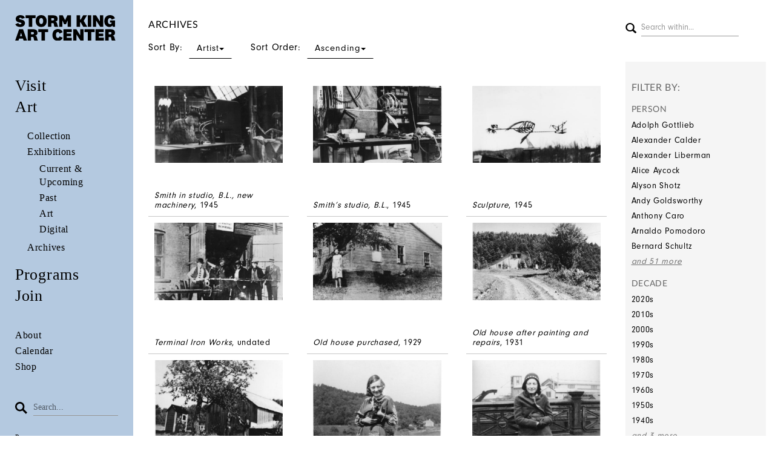

--- FILE ---
content_type: text/html; charset=UTF-8
request_url: https://collections.stormking.org/Browse/archival/s/4/key/5ea0be2b58c3a33b125e49a189529eeb/view/images/sort/Artist/_advanced/0
body_size: 10427
content:
<!DOCTYPE html>
<html lang="en">
	<head>
	<script async src="https://www.googletagmanager.com/gtag/js?id=UA-125575750-1"></script>
	<script>
	  window.dataLayer = window.dataLayer || [];
	  function gtag(){dataLayer.push(arguments);}
	  gtag('js', new Date());
 
	  gtag('config', 'UA-125575750-1');
	</script>
	<!-- Google Tag Manager -->
		<script>(function(w,d,s,l,i){w[l]=w[l]||[];w[l].push({'gtm.start':
		new Date().getTime(),event:'gtm.js'});var f=d.getElementsByTagName(s)[0],
		j=d.createElement(s),dl=l!='dataLayer'?'&l='+l:'';j.async=true;j.src=
		'https://www.googletagmanager.com/gtm.js?id='+i+dl;f.parentNode.insertBefore(j,f);
		})(window,document,'script','dataLayer','GTM-W2MDBZ7');</script>
	<!-- End Google Tag Manager -->	
	<meta charset="utf-8">
	<meta name="viewport" content="width=device-width, initial-scale=1.0, minimum-scale=1.0"/>
		<link rel="stylesheet" type="text/css" href="/assets/mirador/css/mirador-combined.css">
	<script src='/assets/jquery/js/jquery.min.js' type='text/javascript'></script>
<link rel='stylesheet' href='/assets/bootstrap/css/bootstrap.css' type='text/css' media='all'/>
<script src='/assets/bootstrap/js/bootstrap.js' type='text/javascript'></script>
<link rel='stylesheet' href='/assets/bootstrap/css/bootstrap-theme.css' type='text/css' media='all'/>
<script src='/assets/jquery/js/jquery-migrate-3.0.1.js' type='text/javascript'></script>
<script src='/assets/jquery/circular-slider/circular-slider.js' type='text/javascript'></script>
<link rel='stylesheet' href='/assets/jquery/circular-slider/circular-slider.css' type='text/css' media='all'/>
<script src='/assets/jquery/js/threesixty.min.js' type='text/javascript'></script>
<link rel='stylesheet' href='/assets/fontawesome/css/font-awesome.min.css' type='text/css' media='all'/>
<script src='/assets/pdfjs/pdf.js' type='text/javascript'></script>
<link rel='stylesheet' href='/assets/pdfjs/viewer/viewer.css' type='text/css' media='all'/>
<link rel='stylesheet' href='/themes/default/assets/pawtucket/css/fonts.css' type='text/css' media='all'/>
<script src='/assets/jquery/js/jquery.cookie.js' type='text/javascript'></script>
<script src='/assets/jquery/js/jquery.cookiejar.js' type='text/javascript'></script>
<script src='/assets/jquery/js/jquery.jscroll.js' type='text/javascript'></script>
<script src='/assets/jquery/js/jquery.hscroll.js' type='text/javascript'></script>
<script src='/assets/jquery/js/jquery.jscrollpane.min.js' type='text/javascript'></script>
<link rel='stylesheet' href='/assets/jquery/js/jquery.jscrollpane.css' type='text/css' media='all'/>
<script src='/assets/ca/js/ca.utils.js' type='text/javascript'></script>
<script src='/assets/jquery/jquery-ui/jquery-ui.min.js' type='text/javascript'></script>
<link rel='stylesheet' href='/assets/jquery/jquery-ui/jquery-ui.min.css' type='text/css' media='all'/>
<link rel='stylesheet' href='/assets/jquery/jquery-ui/jquery-ui.structure.min.css' type='text/css' media='all'/>
<link rel='stylesheet' href='/assets/jquery/jquery-ui/jquery-ui.theme.min.css' type='text/css' media='all'/>
<script src='/assets/ca/js/ca.genericpanel.js' type='text/javascript'></script>
<script src='/assets/videojs/video.js' type='text/javascript'></script>
<link rel='stylesheet' href='/assets/videojs/video-js.css' type='text/css' media='all'/>
<script src='/assets/mediaelement/mediaelement-and-player.min.js' type='text/javascript'></script>
<link rel='stylesheet' href='/assets/mediaelement/mediaelementplayer.min.css' type='text/css' media='all'/>
<script src='/assets/jquery/js/jquery.mousewheel.js' type='text/javascript'></script>
<script src='/assets/chartist/dist/chartist.min.js' type='text/javascript'></script>
<link rel='stylesheet' href='/assets/chartist/dist/chartist.min.css' type='text/css' media='all'/>
<link rel='stylesheet' href='/themes/default/assets/pawtucket/css/main.css' type='text/css' media='all'/>
<link rel='stylesheet' href='/themes/stormking/assets/pawtucket/css/theme.css' type='text/css' media='all'/>

	<title>Storm King : Browse Archives</title>

	<!-- what should we include from the WP site for JS -->
	<script type='text/javascript'>
		jQuery(document).ready(function($){

			//mobile menu
			$('#header-mobile-content-trigger').on('click', function(){
				$(this).toggleClass('active');
				$('#header-mobile-content').scrollTop(0);
				$('#header-mobile-content').toggleClass('active');
				$('#header-mobile').toggleClass('active');
			});

			var headerMobileContent = $('#header-mobile-content'),
				headerMobile = $('#header-mobile');

			headerMobileContent.on('scroll', function(){
				if ( headerMobileContent.hasClass('active') )
				{
					if ( headerMobileContent.scrollTop() > 0 ) headerMobile.addClass('content-under');
					else headerMobile.removeClass('content-under');
				}
				else headerMobile.removeClass('content-under');
			});

			//submenu togglers
			var subMenuParents = $('.menu-item-has-children');

			subMenuParents.each(function(){
				var subMenuParent = $(this),
					subMenu = subMenuParent.find('.sub-menu');
					subMenuToggle = $('<span class="submenu-toggle"><span class="line line-horizontal"></span><span class="line line-vertical"></span></span>');

				subMenuParent.prepend(subMenuToggle);

				if ( subMenuParent.hasClass('current-menu-ancestor') || subMenuParent.hasClass('current-menu-item') )
				{
					subMenu.addClass('active');
					subMenuToggle.addClass('active');

					subMenuParent.removeClass('current-menu-item current-menu-ancestor');
				}

				subMenuToggle.on('click', function(){
					subMenuParents.find('.sub-menu').not($(this).parent().find('.sub-menu')).removeClass('active');
					subMenuParents.find('.submenu-toggle').not($(this)).removeClass('active');

					$(this).toggleClass('active');
					subMenu.toggleClass('active');

				});

			});
		});
	</script>

	
	<script type="text/javascript">
		jQuery(document).ready(function() {
    		jQuery('#browse-menu').on('click mouseover mouseout mousemove mouseenter',function(e) { e.stopPropagation(); });
    	});
	</script>
</head>
<body>
	<!-- Google Tag Manager (noscript) -->
	<noscript><iframe src="https://www.googletagmanager.com/ns.html?id=GTM-W2MDBZ7"
	height="0" width="0" style="display:none;visibility:hidden"></iframe></noscript>
	<!-- End Google Tag Manager (noscript) -->
	<div class="page Browse" >
		<div class="wrapper">
			<div class="sidebar hidden-sm hidden-xs"><div class="inner">
				<div class='custom-logo'>
					<a href='https://www.stormking.org'><img src='/themes/stormking/assets/pawtucket/graphics/2021_SKAC_Logo_Website.svg' /></a>			
                </div>	
				<div class="main-menu">
					<ul class="nav menuItems">
						<li><a href='https://stormking.org/visit/'>Visit</a></li>
						<li><a href='#'>Art</a>
							<ul class='subMenu'>
								<li>
									<a href='/About/collection'>Collection</a>							
								</li>
<li><a href='/About/exhibitions'>Exhibitions</a>							
									<ul class='subMenu'>
										<li ><a href='/Listing/currentexhibitions/sort/default/direction/desc'>Current & Upcoming</a></li>					
										<li ><a href='/Browse/exhibitions'>Past</a></li>					
										<li ><a href='/Browse/objects'>Art</a></li>					
										<li ><a href='/Featured/index'>Digital</a></li>					
									</ul>
							
						
								</li>
								<li>
<a href='/About/archives'>Archives</a>							
								</li>
							</ul>
						</li>					
						<li><a href='https://stormking.org/learning/'>Programs</a></li>
						<li><a href='https://stormking.org/support/'>Join</a></li>
						<li class="smallLinks first"><a href='https://stormking.org/about/'>About</a></li>
						<li class="smallLinks"><a href='https://stormking.org/calendar/'>Calendar</a></li>
						<li class="smallLinks"><a href='https://shop.stormking.org/'>Shop</a></li>
					</ul>	
						

				</div>
				<footer class="nav-footer">
					<form class="navbar-form " role="search" action="/MultiSearch/Index"> 
						<div class="formOutline">
							<button type="submit" class="btn-search"><span class="icon">
								<svg version="1.2" baseProfile="tiny" xmlns="http://www.w3.org/2000/svg" viewBox="0 0 20 20">
								  <path fill="none" d="M7.7 2.7c-1.3 0-2.6.5-3.5 1.5-1 .9-1.5 2.2-1.5 3.5 0 1.3.5 2.6 1.5 3.5 2 1.9 5.1 1.9 7.1 0 .9-.9 1.5-2.2 1.5-3.5 0-1.3-.5-2.6-1.5-3.5-1-1-2.3-1.5-3.6-1.5z"></path>
								  <path d="M7.7 0c-2.1 0-4 .8-5.5 2.3C.8 3.7 0 5.7 0 7.7c0 2.1.8 4 2.3 5.5 3 3 7.9 3 10.9 0 1.5-1.5 2.3-3.4 2.2-5.5 0-2.1-.8-4-2.3-5.5C11.7.8 9.8 0 7.7 0zm3.6 11.3c-1.9 2-5.1 2-7.1 0-.9-.9-1.5-2.2-1.5-3.5 0-1.3.5-2.6 1.5-3.5.9-.9 2.2-1.5 3.5-1.5 1.3 0 2.6.5 3.5 1.5.9.9 1.5 2.2 1.5 3.5 0 1.2-.5 2.5-1.4 3.5z"></path>
								  <path d="M11.333 13.54l2.263-2.263 6.435 6.435-2.26 2.263z"></path>
								</svg>
							</span></button>
							<div class="form-group">
								<input type="text" class="form-control" placeholder="Search..." name="search">
							</div>						
						</div>
					</form>
					<nav class="secondary-menu"><ul id="menu-secondary-menu" class="menu">
						<li><a href="https://stormking.org/press/">Press</a></li>
						<li><a href="https://lp.constantcontactpages.com/su/1eyaAGn">Subscribe</a></li>
						<li><a href="https://stormking.org/jobs/">Careers</a></li>
						<li><a href="https://stormking.org/contact/">Contact</a></li>
						<li><a href="https://stormking.org/termsprivacycredits/">Terms &amp; Privacy Policy</a></li>
						<li><a href="https://stormking.org">©2026 Storm King Art Center</a></li>
					</ul></nav>	
					<div class="social">
						<ul>
							<li>
								<a class="instagram" href="https://www.instagram.com/stormkingartcenter/" target="_blank">
									<svg xmlns="https://www.w3.org/2000/svg" viewBox="0 0 18 18">
									  <path d="M91.871,135.881H79.196v-7.718h0.991a5.521,5.521,0,1,0,10.692,0h0.992v7.718Zm-6.338-9.518a3.181,3.181,0,1,1-3.181,3.181,3.18461,3.18461,0,0,1,3.181-3.181m3.444-3.011a0.75177,0.75177,0,0,1,.752-0.752h1.984a0.75241,0.75241,0,0,1,.752.752v1.984a0.75177,0.75177,0,0,1-.752.752H89.729a0.75113,0.75113,0,0,1-.752-0.752v-1.984ZM76.533,138.544h18v-18h-18v18Z" transform="translate(-76.53295 -120.544)" fill="#231f20"></path>
									</svg>
								</a>
							</li>
							<li>
								<a class="twitter" href="https://twitter.com/stormkingartctr" target="_blank">
									<svg xmlns="https://www.w3.org/2000/svg" viewBox="0 0 18 18">
									  <path d="M122.744,145.232a3.54841,3.54841,0,0,0,2.987-.187,1.45532,1.45532,0,1,1,1.355,2.576,6.69563,6.69563,0,0,1-3.115.77,5.62356,5.62356,0,0,1-2.598-.591c-2.344-1.251-2.332-3.652-2.305-8.911,0.004-.675.008-1.408,0.007-2.204a1.456,1.456,0,0,1,2.912,0c0,0.801-.004,1.539-0.008,2.219,0,0.084-.001.16-0.001,0.242h4.437a1.4555,1.4555,0,1,1,0,2.911h-4.424c0.047,1.962.219,2.89,0.753,3.175M113.999,151h18V133h-18v18Z" transform="translate(-113.999 -133)" fill="#231f20"></path>
									</svg>
								</a>
							</li>
							<li>
								<a class="facebook" href="https://www.facebook.com/StormKingArtCenter/" target="_blank">
									<svg xmlns="https://www.w3.org/2000/svg" viewBox="0 0 18 18">
									  <path d="M143.9996,133v18h9.276v-7.058h-1.505v-2.595h1.505v-0.44a5.24083,5.24083,0,0,1,1.414-3.799,4.6451,4.6451,0,0,1,3.15-1.136,7.70461,7.70461,0,0,1,1.853.232l-0.139,2.71a3.85652,3.85652,0,0,0-1.135-.161c-1.158,0-1.645.904-1.645,2.016v0.578h2.27v2.595h-2.246V151h5.202V133h-18Z" transform="translate(-143.9996 -133)" fill="#231f20"></path>
									</svg>
								</a>
							</li>
							<li>
								<a class="email" href="mailto:info@stormkingartcenter.org" target="_blank">
									<svg style="width:28px;" xmlns="https://www.w3.org/2000/svg" viewBox="0 0 25.00009 18.0001">
									  <path fill="#231f20" d="M23.2 0H1.8l10.7 10.868L23.2 0M0 1.828V15.89l6.055-7.91L0 1.827"></path>
									  <path fill="#231f20" d="M12.5 14.525l-4.63-4.7L1.615 18h21.77L17.13 9.823l-4.63 4.702m6.445-6.547L25 15.89V1.828l-6.055 6.15"></path>
									</svg>
								</a>
							</li>
						</ul>
					</div>
				</footer>							
			</div></div>	









		<!-- mobile header -->
		<header id="header-mobile" class="hidden-lg hidden-md ">
			<div class="top">
				<div class="container">

					<div id="header-mobile-content-trigger">
						<svg version="1.2" baseProfile="tiny" xmlns="https://www.w3.org/2000/svg" viewBox="0 0 28.9 23">
						  <path d="M0 0h28.9v5.4H0zm0 8.8h28.9v5.4H0zm0 8.7h28.9v5.4H0z"></path>
						</svg>
					</div>

					<a class="logo" href="https://stormking.org"><img src='/themes/stormking/assets/pawtucket/graphics/2021_SKAC_Logo_Website.svg' /></a>

				</div>
			</div>
			<div id="header-mobile-content">
				<div class="container">
					<nav class="main-menu"><ul id="menu-main-menu-1" class="menu">
						<li class="menu-item menu-item-type-post_type menu-item-object-page menu-item-has-children menu-item-130"><a href="https://stormking.org/visit/">Visit</a>
							<ul class="sub-menu">
								<li class="menu-item menu-item-type-post_type menu-item-object-page"><a href="https://stormking.org/visit/tickets/">Tickets</a></li>
								<li class="menu-item menu-item-type-post_type menu-item-object-page"><a href="https://stormking.org/visit/plan-your-visit/">Plan Your Visit</a></li>
								<li class="menu-item menu-item-type-post_type menu-item-object-page"><a href="https://stormking.org/visit/groups/">Group Visits</a></li>
								<li class="menu-item menu-item-type-post_type menu-item-object-page"><a href="https://stormking.org/visit/accessibility/">Accessibility</a></li>
								<li class="menu-item menu-item-type-post_type menu-item-object-page"><a href="https://stormking.org/visit/policies/">Visitor Policies</a></li>
							</ul>
						</li>
						<li class="menu-item menu-item-type-post_type menu-item-object-page menu-item-has-children menu-item-130"><a href="#">Art</a>
							<ul class="sub-menu">
								<li class="menu-item menu-item-type-post_type menu-item-object-page menu-item-has-children">
									<a href='/About/collection'>Collection</a>									<ul class='sub-sub-menu'>
										<li class='menu-item menu-item-type-post_type menu-item-object-page'><a href='/Browse/entities'>Artists</a></li>
									</ul>												
								</li>
								<li class="menu-item menu-item-type-post_type menu-item-object-page menu-item-has-children">
									<a href='/Listing/exhibitions/sort/default/direction/desc'>Exhibitions</a>									<ul class='sub-sub-menu '>
										<li class='menu-item menu-item-type-post_type menu-item-object-page'><a href='/Listing/currentexhibitions/sort/default/direction/desc'>Current & Upcoming</a></li>					
										<li class='menu-item menu-item-type-post_type menu-item-object-page'><a href='/Browse/exhibitions'>Past</a></li>					
										<li class='menu-item menu-item-type-post_type menu-item-object-page'><a href='/Browse/objects'>Art</a></li>					
										<li class='menu-item menu-item-type-post_type menu-item-object-page'><a href='/Featured/index'>Digital</a></li>					
									</ul>
								</li>
								<li class="menu-item menu-item-type-post_type menu-item-object-page menu-item-has-children">
									<a href='/About/archives'>Archives</a> 
									<ul class='sub-sub-menu'>
										<li class='menu-item menu-item-type-post_type menu-item-object-page'><a href='/Listing/oralhistory'>Oral History</a></li>					
										<li class='menu-item menu-item-type-post_type menu-item-object-page'><a href='/Collections/index'>Special Collections</a></li>					
									</ul>
								</li>
							</ul>
						</li>
						<li class="menu-item menu-item-type-post_type menu-item-object-page menu-item-has-children menu-item-15458"><a href="https://stormking.org/learning/">Programs</a>
							<ul class="sub-menu">
								<li class="menu-item menu-item-type-post_type menu-item-object-page"><a href="https://stormking.org/education-2/public-programs/">Public Programs</a></li>
								<li class="menu-item menu-item-type-post_type menu-item-object-page"><a href="https://stormking.org/education-2/family-programs/">Children &amp; Families</a></li>
								<li class="menu-item menu-item-type-post_type menu-item-object-page"><a href="https://stormking.org/education-2/students-teachers/">Schools &amp; Teachers</a></li>
								<li class="menu-item menu-item-type-post_type menu-item-object-page"><a href="https://stormking.org/education-2/artist-residency/">Artist Residency</a></li>
								<li class="menu-item menu-item-type-post_type menu-item-object-page"><a href="https://stormking.org/education-2/digital-highlights/">Digital Highlights</a></li>
							</ul>
						</li>
						<li class="menu-item menu-item-type-post_type menu-item-object-page menu-item-has-children menu-item-20416"><a href="https://stormking.org/support/">Join</a>
							<ul class="sub-menu">
								<li class="menu-item menu-item-type-post_type menu-item-object-page"><a href="https://stormking.org/donate/">Donate – Annual Fund</a></li>
								<li class="menu-item menu-item-type-post_type menu-item-object-page"><a href="https://stormking.org/membership/">Membership</a></li>
								<li class="menu-item menu-item-type-post_type menu-item-object-page"><a href="https://stormking.org/council/">Council Membership</a></li>
								<li class="menu-item menu-item-type-post_type menu-item-object-page"><a href="https://stormking.org/gala/">Gala</a></li>
								<li class="menu-item menu-item-type-post_type menu-item-object-page"><a href="https://stormking.org/corporatemembership/">Corporate Support</a></li>
								<li class="menu-item menu-item-type-post_type menu-item-object-page"><a href="https://stormking.org/support/donors/">Donor List</a></li>
							</ul>
						</li>
						<li class="menu-item menu-item-type-post_type menu-item-object-page menu-item-has-children menu-item-20797"><a href="https://stormking.org/about/">About</a>
							<ul class="sub-menu">
								<li class="menu-item menu-item-type-post_type menu-item-object-page"><a href="https://stormking.org/about/mission/">Mission &amp; Values</a></li>
								<li class="menu-item menu-item-type-post_type menu-item-object-page"><a href="https://stormking.org/about/leadership/">Leadership</a></li>
								<li class="menu-item menu-item-type-post_type menu-item-object-page"><a href="https://stormking.org/capitalproject/">Capital Project</a></li>
							</ul>
						</li>
						<li class="menu-item menu-item-type-post_type menu-item-object-page menu-item-14503"><a href="https://stormking.org/calendar/">Calendar</a></li>
						<li class="menu-item menu-item-type-custom menu-item-object-custom menu-item-12"><a href="http://shop.stormkingst.wpengine.com/">Shop</a></li>
					</ul>
				</nav>
					<div class="search">
						<form role="search" method="get" class="search-form" action="/MultiSearch/Index" autocomplete="off">
							<span class="icon">
								<svg version="1.2" baseProfile="tiny" xmlns="https://www.w3.org/2000/svg" viewBox="0 0 20 20">
								  <path fill="none" d="M7.7 2.7c-1.3 0-2.6.5-3.5 1.5-1 .9-1.5 2.2-1.5 3.5 0 1.3.5 2.6 1.5 3.5 2 1.9 5.1 1.9 7.1 0 .9-.9 1.5-2.2 1.5-3.5 0-1.3-.5-2.6-1.5-3.5-1-1-2.3-1.5-3.6-1.5z"></path>
								  <path d="M7.7 0c-2.1 0-4 .8-5.5 2.3C.8 3.7 0 5.7 0 7.7c0 2.1.8 4 2.3 5.5 3 3 7.9 3 10.9 0 1.5-1.5 2.3-3.4 2.2-5.5 0-2.1-.8-4-2.3-5.5C11.7.8 9.8 0 7.7 0zm3.6 11.3c-1.9 2-5.1 2-7.1 0-.9-.9-1.5-2.2-1.5-3.5 0-1.3.5-2.6 1.5-3.5.9-.9 2.2-1.5 3.5-1.5 1.3 0 2.6.5 3.5 1.5.9.9 1.5 2.2 1.5 3.5 0 1.2-.5 2.5-1.4 3.5z"></path>
								  <path d="M11.333 13.54l2.263-2.263 6.435 6.435-2.26 2.263z"></path>
								</svg>
							</span>
							<input class="search-field" placeholder="Search…" value="" name="s" type="search">
							<button type="submit" class="search-submit">
								<svg xmlns="https://www.w3.org/2000/svg" viewBox="0 0 477.175 477.175">
									<path fill="#000" d="M360.7 229L135.7 4c-5.4-5.3-14-5.3-19.2 0s-5.3 13.8 0 19L332 238.7 116.5 454c-5.3 5.4-5.3 14 0 19.2 2.6 2.6 6 4 9.5 4 3.4 0 7-1.3 9.5-4l225-225c5.4-5.3 5.4-14 .2-19z"></path>
								</svg>
							</button>
						</form>
					</div>

					<nav class="secondary-menu">
						<ul id="menu-secondary-menu-1" class="menu"><li class="menu-item menu-item-type-post_type menu-item-object-page menu-item-20534"><a href="https://stormking.org/press/">Press</a></li>
							<li class="menu-item menu-item-type-custom menu-item-object-custom menu-item-15356"><a href="https://lp.constantcontactpages.com/su/1eyaAGn">Subscribe</a></li>
							<li class="menu-item menu-item-type-post_type menu-item-object-page menu-item-348"><a href="https://stormking.org/jobs/">Careers</a></li>
							<li class="menu-item menu-item-type-post_type menu-item-object-page menu-item-20535"><a href="https://stormking.org/contact/">Contact</a></li>
							<li class="menu-item menu-item-type-post_type menu-item-object-page menu-item-345"><a href="https://stormking.org/termsprivacycredits/">Terms &amp; Privacy Policy</a></li>
							<li class="menu-item menu-item-type-custom menu-item-object-custom menu-item-home menu-item-20504"><a href="https://stormkingst.wpengine.com">©2026 Storm King Art Center</a></li>
						</ul>
					</nav>
					<div class="social">
						<ul>
							<li>
								<a class="instagram" href="https://www.instagram.com/stormkingartcenter/" target="_blank">
									<svg xmlns="https://www.w3.org/2000/svg" viewBox="0 0 18 18">
									  <path d="M91.871,135.881H79.196v-7.718h0.991a5.521,5.521,0,1,0,10.692,0h0.992v7.718Zm-6.338-9.518a3.181,3.181,0,1,1-3.181,3.181,3.18461,3.18461,0,0,1,3.181-3.181m3.444-3.011a0.75177,0.75177,0,0,1,.752-0.752h1.984a0.75241,0.75241,0,0,1,.752.752v1.984a0.75177,0.75177,0,0,1-.752.752H89.729a0.75113,0.75113,0,0,1-.752-0.752v-1.984ZM76.533,138.544h18v-18h-18v18Z" transform="translate(-76.53295 -120.544)" fill="#231f20"></path>
									</svg>
								</a>
							</li>
							<li>
								<a class="twitter" href="https://twitter.com/stormkingartctr" target="_blank">
									<svg xmlns="https://www.w3.org/2000/svg" viewBox="0 0 18 18">
									  <path d="M122.744,145.232a3.54841,3.54841,0,0,0,2.987-.187,1.45532,1.45532,0,1,1,1.355,2.576,6.69563,6.69563,0,0,1-3.115.77,5.62356,5.62356,0,0,1-2.598-.591c-2.344-1.251-2.332-3.652-2.305-8.911,0.004-.675.008-1.408,0.007-2.204a1.456,1.456,0,0,1,2.912,0c0,0.801-.004,1.539-0.008,2.219,0,0.084-.001.16-0.001,0.242h4.437a1.4555,1.4555,0,1,1,0,2.911h-4.424c0.047,1.962.219,2.89,0.753,3.175M113.999,151h18V133h-18v18Z" transform="translate(-113.999 -133)" fill="#231f20"></path>
									</svg>
								</a>
							</li>
							<li>
								<a class="facebook" href="https://www.facebook.com/StormKingArtCenter/" target="_blank">
									<svg xmlns="https://www.w3.org/2000/svg" viewBox="0 0 18 18">
									  <path d="M143.9996,133v18h9.276v-7.058h-1.505v-2.595h1.505v-0.44a5.24083,5.24083,0,0,1,1.414-3.799,4.6451,4.6451,0,0,1,3.15-1.136,7.70461,7.70461,0,0,1,1.853.232l-0.139,2.71a3.85652,3.85652,0,0,0-1.135-.161c-1.158,0-1.645.904-1.645,2.016v0.578h2.27v2.595h-2.246V151h5.202V133h-18Z" transform="translate(-143.9996 -133)" fill="#231f20"></path>
									</svg>
								</a>
							</li>
							<li>
								<a class="email" href="mailto:info@stormkingartcenter.org" target="_blank">
									<svg xmlns="https://www.w3.org/2000/svg" viewBox="0 0 25.00009 18.0001">
									  <path fill="#231f20" d="M23.2 0H1.8l10.7 10.868L23.2 0M0 1.828V15.89l6.055-7.91L0 1.827"></path>
									  <path fill="#231f20" d="M12.5 14.525l-4.63-4.7L1.615 18h21.77L17.13 9.823l-4.63 4.702m6.445-6.547L25 15.89V1.828l-6.055 6.15"></path>
									</svg>
								</a>
							</li>
						</ul>
					</div>
				</div>
			</div>
		</header>
    	<!-- end mobile header -->
	
	<div class="content-wrapper">
      	<div class="content" >
	
			<div class="container noLeftPadding"><div class="row"><div class="col-xs-12">
				<div id="pageArea" class='ca_objects archival browse results'>
<div class="row" style="clear:both">
	<div class='col-sm-8 col-md-9 col-lg-9'>
		<H1>
archives			<a href='#' id='bRefineButton' onclick='jQuery("#bRefine").toggle(); return false;'><i class="fa fa-table"></i></a>
		</H1>		
	</div>
	<div class="col-sm-4 col-md-3 col-lg-3">
		<form role="search" action="/Search/archival">
			<button type="submit" class="btn-search"><span class="glyphicon glyphicon-search"></span></button><input type="text" class="form-control bSearchWithin" placeholder="Search within..."  name="search_refine">
			<input type="hidden" name="key" value="20f5726e5e7816c16f8565128b3d43de">
		</form>
	</div>
</div>
				<div style="clear:both">
					<div class='btn-group sort'> 
					<a href='#' data-toggle="dropdown">Sort By: <span class='btn'>Artist<b class="caret"></b></span></a>
					<ul class="dropdown-menu" role="menu">
	<li><a href='#'><em>Artist</em></a></li>
<li><a href='/Browse/archival/view/images/key/20f5726e5e7816c16f8565128b3d43de/sort/Title'>Title</a></li>
<li><a href='/Browse/archival/view/images/key/20f5726e5e7816c16f8565128b3d43de/sort/Date'>Date</a></li>
<li><a href='/Browse/archival/view/images/key/20f5726e5e7816c16f8565128b3d43de/sort/Relevance'>Relevance</a></li>
										
					</ul>
					</div><!-- end buttongrp -->
					<div class='btn-group sort'> 
					
						<a href='#' data-toggle="dropdown">Sort Order: <span class='btn'>Ascending<b class="caret"></b></span></a>
						<ul class="dropdown-menu" role="menu">
	<li><a href='/Browse/archival/view/images/key/20f5726e5e7816c16f8565128b3d43de/direction/asc'><em>Ascending</em></a></li><li><a href='/Browse/archival/view/images/key/20f5726e5e7816c16f8565128b3d43de/direction/desc'>Descending</a></li>										
						</ul>
					</div><!-- end buttongrp -->
				</div><!-- end row -->
					
<div class="row" style="clear:both;">
	<div class='col-sm-8 col-md-9 col-lg-9'>
	
		<H5>
		
		</H5>
		<form id="setsSelectMultiple">
		<div class="row">
			<div id="browseResultsContainer">

		<div class='bResultItemCol col-xs-12 col-sm-6 col-md-4'>
			<div class='bResultItem' id='row4883'>
				<div class='bSetsSelectMultiple'><input type='checkbox' name='object_ids' value='4883'></div>
				<div class='bResultItemContent'>
					<div class='text-center bResultItemImg'><a href='/Detail/archival/4883'><img src='https://collections.stormking.org/media/collectiveaccess/images/8/99558_ca_object_representations_media_857_widepreview.jpg' width='600' height='360' alt='&lt;em&gt;Smith in studio, B.L., new machinery&lt;/em&gt;, 1945' /></a></div>
					
				</div><!-- end bResultItemContent -->
				<div class='bResultItemText'><div class='bResultItemTextInner'>
					<span ><a href='/Detail/archival/4883'><em>Smith in studio, B.L., new machinery</em>, 1945</a></span>
				</div></div><!-- end bResultItemText -->
			</div><!-- end bResultItem -->
		</div><!-- end col -->
		<div class='bResultItemCol col-xs-12 col-sm-6 col-md-4'>
			<div class='bResultItem' id='row4884'>
				<div class='bSetsSelectMultiple'><input type='checkbox' name='object_ids' value='4884'></div>
				<div class='bResultItemContent'>
					<div class='text-center bResultItemImg'><a href='/Detail/archival/4884'><img src='https://collections.stormking.org/media/collectiveaccess/images/3/56016_ca_object_representations_media_364_widepreview.jpg' width='600' height='360' alt='&lt;em&gt;Smith’s studio, B.L.&lt;/em&gt;, 1945' /></a></div>
					
				</div><!-- end bResultItemContent -->
				<div class='bResultItemText'><div class='bResultItemTextInner'>
					<span ><a href='/Detail/archival/4884'><em>Smith’s studio, B.L.</em>, 1945</a></span>
				</div></div><!-- end bResultItemText -->
			</div><!-- end bResultItem -->
		</div><!-- end col -->
		<div class='bResultItemCol col-xs-12 col-sm-6 col-md-4'>
			<div class='bResultItem' id='row4887'>
				<div class='bSetsSelectMultiple'><input type='checkbox' name='object_ids' value='4887'></div>
				<div class='bResultItemContent'>
					<div class='text-center bResultItemImg'><a href='/Detail/archival/4887'><img src='https://collections.stormking.org/media/collectiveaccess/images/3/3214_ca_object_representations_media_365_widepreview.jpg' width='600' height='360' alt='' /></a></div>
					
				</div><!-- end bResultItemContent -->
				<div class='bResultItemText'><div class='bResultItemTextInner'>
					<span ><a href='/Detail/archival/4887'><em>Sculpture</em>, 1945</a></span>
				</div></div><!-- end bResultItemText -->
			</div><!-- end bResultItem -->
		</div><!-- end col -->
		<div class='bResultItemCol col-xs-12 col-sm-6 col-md-4'>
			<div class='bResultItem' id='row4888'>
				<div class='bSetsSelectMultiple'><input type='checkbox' name='object_ids' value='4888'></div>
				<div class='bResultItemContent'>
					<div class='text-center bResultItemImg'><a href='/Detail/archival/4888'><img src='https://collections.stormking.org/media/collectiveaccess/images/3/6694_ca_object_representations_media_366_widepreview.jpg' width='600' height='360' alt='&lt;em&gt;Terminal Iron Works&lt;/em&gt;, undated' /></a></div>
					
				</div><!-- end bResultItemContent -->
				<div class='bResultItemText'><div class='bResultItemTextInner'>
					<span ><a href='/Detail/archival/4888'><em>Terminal Iron Works</em>, undated</a></span>
				</div></div><!-- end bResultItemText -->
			</div><!-- end bResultItem -->
		</div><!-- end col -->
		<div class='bResultItemCol col-xs-12 col-sm-6 col-md-4'>
			<div class='bResultItem' id='row4889'>
				<div class='bSetsSelectMultiple'><input type='checkbox' name='object_ids' value='4889'></div>
				<div class='bResultItemContent'>
					<div class='text-center bResultItemImg'><a href='/Detail/archival/4889'><img src='https://collections.stormking.org/media/collectiveaccess/images/3/27179_ca_object_representations_media_367_widepreview.jpg' width='600' height='360' alt='&lt;em&gt;Old house purchased&lt;/em&gt;, 1929' /></a></div>
					
				</div><!-- end bResultItemContent -->
				<div class='bResultItemText'><div class='bResultItemTextInner'>
					<span ><a href='/Detail/archival/4889'><em>Old house purchased</em>, 1929</a></span>
				</div></div><!-- end bResultItemText -->
			</div><!-- end bResultItem -->
		</div><!-- end col -->
		<div class='bResultItemCol col-xs-12 col-sm-6 col-md-4'>
			<div class='bResultItem' id='row4890'>
				<div class='bSetsSelectMultiple'><input type='checkbox' name='object_ids' value='4890'></div>
				<div class='bResultItemContent'>
					<div class='text-center bResultItemImg'><a href='/Detail/archival/4890'><img src='https://collections.stormking.org/media/collectiveaccess/images/3/62092_ca_object_representations_media_368_widepreview.jpg' width='600' height='360' alt='' /></a></div>
					
				</div><!-- end bResultItemContent -->
				<div class='bResultItemText'><div class='bResultItemTextInner'>
					<span ><a href='/Detail/archival/4890'><em>Old house after painting and repairs</em>, 1931</a></span>
				</div></div><!-- end bResultItemText -->
			</div><!-- end bResultItem -->
		</div><!-- end col -->
		<div class='bResultItemCol col-xs-12 col-sm-6 col-md-4'>
			<div class='bResultItem' id='row4891'>
				<div class='bSetsSelectMultiple'><input type='checkbox' name='object_ids' value='4891'></div>
				<div class='bResultItemContent'>
					<div class='text-center bResultItemImg'><a href='/Detail/archival/4891'><img src='https://collections.stormking.org/media/collectiveaccess/images/3/5000_ca_object_representations_media_369_widepreview.jpg' width='600' height='360' alt='' /></a></div>
					
				</div><!-- end bResultItemContent -->
				<div class='bResultItemText'><div class='bResultItemTextInner'>
					<span ><a href='/Detail/archival/4891'><em>Old house, out buildings, pear tree</em>, 1937</a></span>
				</div></div><!-- end bResultItemText -->
			</div><!-- end bResultItem -->
		</div><!-- end col -->
		<div class='bResultItemCol col-xs-12 col-sm-6 col-md-4'>
			<div class='bResultItem' id='row4892'>
				<div class='bSetsSelectMultiple'><input type='checkbox' name='object_ids' value='4892'></div>
				<div class='bResultItemContent'>
					<div class='text-center bResultItemImg'><a href='/Detail/archival/4892'><img src='https://collections.stormking.org/media/collectiveaccess/images/3/65759_ca_object_representations_media_370_widepreview.jpg' width='600' height='360' alt='&lt;em&gt;D.D. and cat “Bohack” at farm&lt;/em&gt;, 1931' /></a></div>
					
				</div><!-- end bResultItemContent -->
				<div class='bResultItemText'><div class='bResultItemTextInner'>
					<span ><a href='/Detail/archival/4892'><em>D.D. and cat “Bohack” at farm</em>, 1931</a></span>
				</div></div><!-- end bResultItemText -->
			</div><!-- end bResultItem -->
		</div><!-- end col -->
		<div class='bResultItemCol col-xs-12 col-sm-6 col-md-4'>
			<div class='bResultItem' id='row4893'>
				<div class='bSetsSelectMultiple'><input type='checkbox' name='object_ids' value='4893'></div>
				<div class='bResultItemContent'>
					<div class='text-center bResultItemImg'><a href='/Detail/archival/4893'><img src='https://collections.stormking.org/media/collectiveaccess/images/3/8928_ca_object_representations_media_371_widepreview.jpg' width='600' height='360' alt='' /></a></div>
					
				</div><!-- end bResultItemContent -->
				<div class='bResultItemText'><div class='bResultItemTextInner'>
					<span ><a href='/Detail/archival/4893'><em>D.D. at Staten Island Ferry</em>, 1929</a></span>
				</div></div><!-- end bResultItemText -->
			</div><!-- end bResultItem -->
		</div><!-- end col -->
		<div class='bResultItemCol col-xs-12 col-sm-6 col-md-4'>
			<div class='bResultItem' id='row4894'>
				<div class='bSetsSelectMultiple'><input type='checkbox' name='object_ids' value='4894'></div>
				<div class='bResultItemContent'>
					<div class='text-center bResultItemImg'><a href='/Detail/archival/4894'><img src='https://collections.stormking.org/media/collectiveaccess/images/3/80734_ca_object_representations_media_372_widepreview.jpg' width='600' height='360' alt='' /></a></div>
					
				</div><!-- end bResultItemContent -->
				<div class='bResultItemText'><div class='bResultItemTextInner'>
					<span ><a href='/Detail/archival/4894'><em>D.D. outside of old house</em>, 1929</a></span>
				</div></div><!-- end bResultItemText -->
			</div><!-- end bResultItem -->
		</div><!-- end col -->
		<div class='bResultItemCol col-xs-12 col-sm-6 col-md-4'>
			<div class='bResultItem' id='row4895'>
				<div class='bSetsSelectMultiple'><input type='checkbox' name='object_ids' value='4895'></div>
				<div class='bResultItemContent'>
					<div class='text-center bResultItemImg'><a href='/Detail/archival/4895'><img src='https://collections.stormking.org/media/collectiveaccess/images/3/77174_ca_object_representations_media_373_widepreview.jpg' width='600' height='360' alt='&lt;em&gt;D.D. shortly before marriage to D.S.&lt;/em&gt;, 1927' /></a></div>
					
				</div><!-- end bResultItemContent -->
				<div class='bResultItemText'><div class='bResultItemTextInner'>
					<span ><a href='/Detail/archival/4895'><em>D.D. shortly before marriage to D.S.</em>, 1927</a></span>
				</div></div><!-- end bResultItemText -->
			</div><!-- end bResultItem -->
		</div><!-- end col -->
		<div class='bResultItemCol col-xs-12 col-sm-6 col-md-4'>
			<div class='bResultItem' id='row4896'>
				<div class='bSetsSelectMultiple'><input type='checkbox' name='object_ids' value='4896'></div>
				<div class='bResultItemContent'>
					<div class='text-center bResultItemImg'><a href='/Detail/archival/4896'><img src='https://collections.stormking.org/media/collectiveaccess/images/3/92411_ca_object_representations_media_374_widepreview.jpg' width='600' height='360' alt='&lt;em&gt;D.D. and D.S. in Schenectady during war&lt;/em&gt;, 1942' /></a></div>
					
				</div><!-- end bResultItemContent -->
				<div class='bResultItemText'><div class='bResultItemTextInner'>
					<span ><a href='/Detail/archival/4896'><em>D.D. and D.S. in Schenectady during war</em>, 1942</a></span>
				</div></div><!-- end bResultItemText -->
			</div><!-- end bResultItem -->
		</div><!-- end col -->
		<div class='bResultItemCol col-xs-12 col-sm-6 col-md-4'>
			<div class='bResultItem' id='row4897'>
				<div class='bSetsSelectMultiple'><input type='checkbox' name='object_ids' value='4897'></div>
				<div class='bResultItemContent'>
					<div class='text-center bResultItemImg'><a href='/Detail/archival/4897'><img src='https://collections.stormking.org/media/collectiveaccess/images/3/64506_ca_object_representations_media_375_widepreview.jpg' width='600' height='360' alt='&lt;em&gt;D.D. in front of Smith’s studio, B.L. (Bolton Landing)&lt;/em&gt;, 1943' /></a></div>
					
				</div><!-- end bResultItemContent -->
				<div class='bResultItemText'><div class='bResultItemTextInner'>
					<span ><a href='/Detail/archival/4897'><em>D.D. in front of Smith’s studio, B.L. (Bolton Landing)</em>, 1943</a></span>
				</div></div><!-- end bResultItemText -->
			</div><!-- end bResultItem -->
		</div><!-- end col -->
		<div class='bResultItemCol col-xs-12 col-sm-6 col-md-4'>
			<div class='bResultItem' id='row4898'>
				<div class='bSetsSelectMultiple'><input type='checkbox' name='object_ids' value='4898'></div>
				<div class='bResultItemContent'>
					<div class='text-center bResultItemImg'><a href='/Detail/archival/4898'><img src='https://collections.stormking.org/media/collectiveaccess/images/8/49412_ca_object_representations_media_858_widepreview.jpg' width='600' height='360' alt='&lt;em&gt;D. Smith in front of studio, Bolton Landing&lt;/em&gt;, 1940' /></a></div>
					
				</div><!-- end bResultItemContent -->
				<div class='bResultItemText'><div class='bResultItemTextInner'>
					<span ><a href='/Detail/archival/4898'><em>D. Smith in front of studio, Bolton Landing</em>, 1940</a></span>
				</div></div><!-- end bResultItemText -->
			</div><!-- end bResultItem -->
		</div><!-- end col -->
		<div class='bResultItemCol col-xs-12 col-sm-6 col-md-4'>
			<div class='bResultItem' id='row4899'>
				<div class='bSetsSelectMultiple'><input type='checkbox' name='object_ids' value='4899'></div>
				<div class='bResultItemContent'>
					<div class='text-center bResultItemImg'><a href='/Detail/archival/4899'><img src='https://collections.stormking.org/media/collectiveaccess/images/8/41137_ca_object_representations_media_859_widepreview.jpg' width='600' height='360' alt='&lt;em&gt;Mme. Dubrowski (1st wife of painter John Graham) in courtyard of her house in Moscow&lt;/em&gt;, 1936' /></a></div>
					
				</div><!-- end bResultItemContent -->
				<div class='bResultItemText'><div class='bResultItemTextInner'>
					<span ><a href='/Detail/archival/4899'><em>Mme. Dubrowski (1st wife of painter John Graham) in courtyard of her house in Moscow</em>, 1936</a></span>
				</div></div><!-- end bResultItemText -->
			</div><!-- end bResultItem -->
		</div><!-- end col -->
		<div class='bResultItemCol col-xs-12 col-sm-6 col-md-4'>
			<div class='bResultItem' id='row4901'>
				<div class='bSetsSelectMultiple'><input type='checkbox' name='object_ids' value='4901'></div>
				<div class='bResultItemContent'>
					<div class='text-center bResultItemImg'><a href='/Detail/archival/4901'><img src='https://collections.stormking.org/media/collectiveaccess/images/3/73569_ca_object_representations_media_383_widepreview.jpg' width='600' height='360' alt='' /></a></div>
					
				</div><!-- end bResultItemContent -->
				<div class='bResultItemText'><div class='bResultItemTextInner'>
					<span ><a href='/Detail/archival/4901'>David Smith,<em> Volton XX</em>, 1963 (studio visit, 1966)</a></span>
				</div></div><!-- end bResultItemText -->
			</div><!-- end bResultItem -->
		</div><!-- end col -->
		<div class='bResultItemCol col-xs-12 col-sm-6 col-md-4'>
			<div class='bResultItem' id='row4902'>
				<div class='bSetsSelectMultiple'><input type='checkbox' name='object_ids' value='4902'></div>
				<div class='bResultItemContent'>
					<div class='text-center bResultItemImg'><a href='/Detail/archival/4902'><img src='https://collections.stormking.org/media/collectiveaccess/images/3/76876_ca_object_representations_media_382_widepreview.jpg' width='600' height='360' alt='' /></a></div>
					
				</div><!-- end bResultItemContent -->
				<div class='bResultItemText'><div class='bResultItemTextInner'>
					<span ><a href='/Detail/archival/4902'>David Smith,<em> Personage of May</em>, 1957 (studio visit, 1966)</a></span>
				</div></div><!-- end bResultItemText -->
			</div><!-- end bResultItem -->
		</div><!-- end col -->
		<div class='bResultItemCol col-xs-12 col-sm-6 col-md-4'>
			<div class='bResultItem' id='row4903'>
				<div class='bSetsSelectMultiple'><input type='checkbox' name='object_ids' value='4903'></div>
				<div class='bResultItemContent'>
					<div class='text-center bResultItemImg'><a href='/Detail/archival/4903'><img src='https://collections.stormking.org/media/collectiveaccess/images/3/32935_ca_object_representations_media_384_widepreview.jpg' width='600' height='360' alt='David Smith, &lt;em&gt;Becca&lt;/em&gt;, 1964 (studio visit, 1966)' /></a></div>
					
				</div><!-- end bResultItemContent -->
				<div class='bResultItemText'><div class='bResultItemTextInner'>
					<span ><a href='/Detail/archival/4903'>David Smith, <em>Becca</em>, 1964 (studio visit, 1966)</a></span>
				</div></div><!-- end bResultItemText -->
			</div><!-- end bResultItem -->
		</div><!-- end col -->
		<div class='bResultItemCol col-xs-12 col-sm-6 col-md-4'>
			<div class='bResultItem' id='row4904'>
				<div class='bSetsSelectMultiple'><input type='checkbox' name='object_ids' value='4904'></div>
				<div class='bResultItemContent'>
					<div class='text-center bResultItemImg'><a href='/Detail/archival/4904'><img src='https://collections.stormking.org/media/collectiveaccess/images/3/47853_ca_object_representations_media_385_widepreview.jpg' width='600' height='360' alt='David Smith,&lt;em&gt; Zig II&lt;/em&gt;, &lt;em&gt;XI Books III Apples&lt;/em&gt;, and &lt;em&gt;Three Ovals Soar&lt;/em&gt;&amp;nbsp;(studio visit, 1966)' /></a></div>
					
				</div><!-- end bResultItemContent -->
				<div class='bResultItemText'><div class='bResultItemTextInner'>
					<span ><a href='/Detail/archival/4904'>David Smith,<em> Zig II</em>, <em>XI Books III Apples</em>, and <em>Three Ovals Soar</em>&nbsp;(studio visit, 1966)</a></span>
				</div></div><!-- end bResultItemText -->
			</div><!-- end bResultItem -->
		</div><!-- end col -->
		<div class='bResultItemCol col-xs-12 col-sm-6 col-md-4'>
			<div class='bResultItem' id='row4905'>
				<div class='bSetsSelectMultiple'><input type='checkbox' name='object_ids' value='4905'></div>
				<div class='bResultItemContent'>
					<div class='text-center bResultItemImg'><a href='/Detail/archival/4905'><img src='https://collections.stormking.org/media/collectiveaccess/images/3/61048_ca_object_representations_media_386_widepreview.jpg' width='600' height='360' alt='' /></a></div>
					
				</div><!-- end bResultItemContent -->
				<div class='bResultItemText'><div class='bResultItemTextInner'>
					<span ><a href='/Detail/archival/4905'>David Smith, <em>Five Units Equal</em>, 1956</a></span>
				</div></div><!-- end bResultItemText -->
			</div><!-- end bResultItem -->
		</div><!-- end col -->
		<div class='bResultItemCol col-xs-12 col-sm-6 col-md-4'>
			<div class='bResultItem' id='row4906'>
				<div class='bSetsSelectMultiple'><input type='checkbox' name='object_ids' value='4906'></div>
				<div class='bResultItemContent'>
					<div class='text-center bResultItemImg'><a href='/Detail/archival/4906'><img src='https://collections.stormking.org/media/collectiveaccess/images/3/81387_ca_object_representations_media_387_widepreview.jpg' width='600' height='360' alt='David Smith, &lt;em&gt;Albany I&lt;/em&gt;, 1959 (studio visit, 1967)' /></a></div>
					
				</div><!-- end bResultItemContent -->
				<div class='bResultItemText'><div class='bResultItemTextInner'>
					<span ><a href='/Detail/archival/4906'>David Smith, <em>Albany I</em>, 1959 (studio visit, 1967)</a></span>
				</div></div><!-- end bResultItemText -->
			</div><!-- end bResultItem -->
		</div><!-- end col -->
		<div class='bResultItemCol col-xs-12 col-sm-6 col-md-4'>
			<div class='bResultItem' id='row4907'>
				<div class='bSetsSelectMultiple'><input type='checkbox' name='object_ids' value='4907'></div>
				<div class='bResultItemContent'>
					<div class='text-center bResultItemImg'><a href='/Detail/archival/4907'><img src='https://collections.stormking.org/media/collectiveaccess/images/3/52034_ca_object_representations_media_388_widepreview.jpg' width='600' height='360' alt='' /></a></div>
					
				</div><!-- end bResultItemContent -->
				<div class='bResultItemText'><div class='bResultItemTextInner'>
					<span ><a href='/Detail/archival/4907'>David Smith, <em>Raven V</em>, 1959 (studio visit, 1967)</a></span>
				</div></div><!-- end bResultItemText -->
			</div><!-- end bResultItem -->
		</div><!-- end col -->
		<div class='bResultItemCol col-xs-12 col-sm-6 col-md-4'>
			<div class='bResultItem' id='row4908'>
				<div class='bSetsSelectMultiple'><input type='checkbox' name='object_ids' value='4908'></div>
				<div class='bResultItemContent'>
					<div class='text-center bResultItemImg'><a href='/Detail/archival/4908'><img src='https://collections.stormking.org/media/collectiveaccess/images/3/87081_ca_object_representations_media_389_widepreview.jpg' width='600' height='360' alt='David Smith, &lt;em&gt;Portrait of a Lady Painter&lt;/em&gt;,&amp;nbsp;1954/1956&amp;ndash;57 (studio visit, 1967)' /></a></div>
					
				</div><!-- end bResultItemContent -->
				<div class='bResultItemText'><div class='bResultItemTextInner'>
					<span ><a href='/Detail/archival/4908'>David Smith, <em>Portrait of a Lady Painter</em>,&nbsp;1954/1956&ndash;57 (studio visit, 1967)</a></span>
				</div></div><!-- end bResultItemText -->
			</div><!-- end bResultItem -->
		</div><!-- end col -->
		<div class='bResultItemCol col-xs-12 col-sm-6 col-md-4'>
			<div class='bResultItem' id='row4909'>
				<div class='bSetsSelectMultiple'><input type='checkbox' name='object_ids' value='4909'></div>
				<div class='bResultItemContent'>
					<div class='text-center bResultItemImg'><a href='/Detail/archival/4909'><img src='https://collections.stormking.org/media/collectiveaccess/images/3/14874_ca_object_representations_media_390_widepreview.jpg' width='600' height='360' alt='' /></a></div>
					
				</div><!-- end bResultItemContent -->
				<div class='bResultItemText'><div class='bResultItemTextInner'>
					<span ><a href='/Detail/archival/4909'>David Smith, <em>The Sitting Printer</em>,&nbsp;1954&ndash;55 (studio visit, 1967)</a></span>
				</div></div><!-- end bResultItemText -->
			</div><!-- end bResultItem -->
		</div><!-- end col -->
		<div class='bResultItemCol col-xs-12 col-sm-6 col-md-4'>
			<div class='bResultItem' id='row4911'>
				<div class='bSetsSelectMultiple'><input type='checkbox' name='object_ids' value='4911'></div>
				<div class='bResultItemContent'>
					<div class='text-center bResultItemImg'><a href='/Detail/archival/4911'><img src='https://collections.stormking.org/media/collectiveaccess/images/3/22762_ca_object_representations_media_392_widepreview.jpg' width='600' height='360' alt='Alice Aycock, &lt;i&gt;Three-Fold Manifestation II&lt;/i&gt;, 1987 (refabricated 2006), Maple Allée (installation view)' /></a></div>
					
				</div><!-- end bResultItemContent -->
				<div class='bResultItemText'><div class='bResultItemTextInner'>
					<span ><a href='/Detail/archival/4911'>Alice Aycock, <i>Three-Fold Manifestation II</i>, 1987 (refabricated 2006), Maple Allée (installation view)</a></span>
				</div></div><!-- end bResultItemText -->
			</div><!-- end bResultItem -->
		</div><!-- end col -->
		<div class='bResultItemCol col-xs-12 col-sm-6 col-md-4'>
			<div class='bResultItem' id='row4912'>
				<div class='bSetsSelectMultiple'><input type='checkbox' name='object_ids' value='4912'></div>
				<div class='bResultItemContent'>
					<div class='text-center bResultItemImg'><a href='/Detail/archival/4912'><img src='https://collections.stormking.org/media/collectiveaccess/images/3/96961_ca_object_representations_media_393_widepreview.jpg' width='600' height='360' alt='Alice Aycock, &lt;i&gt;Three-Fold Manifestation II&lt;/i&gt;, 1987 (refabricated 2006), South Fields (installation view)' /></a></div>
					
				</div><!-- end bResultItemContent -->
				<div class='bResultItemText'><div class='bResultItemTextInner'>
					<span ><a href='/Detail/archival/4912'>Alice Aycock, <i>Three-Fold Manifestation II</i>, 1987 (refabricated 2006), South Fields (installation view)</a></span>
				</div></div><!-- end bResultItemText -->
			</div><!-- end bResultItem -->
		</div><!-- end col -->
		<div class='bResultItemCol col-xs-12 col-sm-6 col-md-4'>
			<div class='bResultItem' id='row4913'>
				<div class='bSetsSelectMultiple'><input type='checkbox' name='object_ids' value='4913'></div>
				<div class='bResultItemContent'>
					<div class='text-center bResultItemImg'><a href='/Detail/archival/4913'><img src='https://collections.stormking.org/media/collectiveaccess/images/3/31405_ca_object_representations_media_394_widepreview.jpg' width='600' height='360' alt='Alice Aycock, &lt;i&gt;Three-Fold Manifestation II&lt;/i&gt;, 1987 (refabricated 2006), Wooded Setting (installation view)' /></a></div>
					
				</div><!-- end bResultItemContent -->
				<div class='bResultItemText'><div class='bResultItemTextInner'>
					<span ><a href='/Detail/archival/4913'>Alice Aycock, <i>Three-Fold Manifestation II</i>, 1987 (refabricated 2006), Wooded Setting (installation view)</a></span>
				</div></div><!-- end bResultItemText -->
			</div><!-- end bResultItem -->
		</div><!-- end col -->
		<div class='bResultItemCol col-xs-12 col-sm-6 col-md-4'>
			<div class='bResultItem' id='row4914'>
				<div class='bSetsSelectMultiple'><input type='checkbox' name='object_ids' value='4914'></div>
				<div class='bResultItemContent'>
					<div class='text-center bResultItemImg'><a href='/Detail/archival/4914'><img src='https://collections.stormking.org/media/collectiveaccess/images/3/45242_ca_object_representations_media_395_widepreview.jpg' width='600' height='360' alt='Alice Aycock, &lt;i&gt;Three-Fold Manifestation II&lt;/i&gt;, 1987 (refabricated 2006) (installation view)' /></a></div>
					
				</div><!-- end bResultItemContent -->
				<div class='bResultItemText'><div class='bResultItemTextInner'>
					<span ><a href='/Detail/archival/4914'>Alice Aycock, <i>Three-Fold Manifestation II</i>, 1987 (refabricated 2006) (installation view)</a></span>
				</div></div><!-- end bResultItemText -->
			</div><!-- end bResultItem -->
		</div><!-- end col -->
		<div class='bResultItemCol col-xs-12 col-sm-6 col-md-4'>
			<div class='bResultItem' id='row4915'>
				<div class='bSetsSelectMultiple'><input type='checkbox' name='object_ids' value='4915'></div>
				<div class='bResultItemContent'>
					<div class='text-center bResultItemImg'><a href='/Detail/archival/4915'><img src='https://collections.stormking.org/media/collectiveaccess/images/3/8125_ca_object_representations_media_396_widepreview.jpg' width='600' height='360' alt='Alice Aycock, &lt;i&gt;Low Building with Dirt Roof (For Mary)&lt;/i&gt;, 1973/2010, (installation view)' /></a></div>
					
				</div><!-- end bResultItemContent -->
				<div class='bResultItemText'><div class='bResultItemTextInner'>
					<span ><a href='/Detail/archival/4915'>Alice Aycock, <i>Low Building with Dirt Roof (For Mary)</i>, 1973/2010, (installation view)</a></span>
				</div></div><!-- end bResultItemText -->
			</div><!-- end bResultItem -->
		</div><!-- end col -->
		<div class='bResultItemCol col-xs-12 col-sm-6 col-md-4'>
			<div class='bResultItem' id='row4916'>
				<div class='bSetsSelectMultiple'><input type='checkbox' name='object_ids' value='4916'></div>
				<div class='bResultItemContent'>
					<div class='text-center bResultItemImg'><a href='/Detail/archival/4916'><img src='https://collections.stormking.org/media/collectiveaccess/images/3/51188_ca_object_representations_media_397_widepreview.jpg' width='600' height='360' alt='Alice Aycock, &lt;i&gt;Fantasy Sculpture I&lt;/i&gt; (installation view, 1990)' /></a></div>
					
				</div><!-- end bResultItemContent -->
				<div class='bResultItemText'><div class='bResultItemTextInner'>
					<span ><a href='/Detail/archival/4916'>Alice Aycock, <i>Fantasy Sculpture I</i> (installation view, 1990)</a></span>
				</div></div><!-- end bResultItemText -->
			</div><!-- end bResultItem -->
		</div><!-- end col -->
		<div class='bResultItemCol col-xs-12 col-sm-6 col-md-4'>
			<div class='bResultItem' id='row4917'>
				<div class='bSetsSelectMultiple'><input type='checkbox' name='object_ids' value='4917'></div>
				<div class='bResultItemContent'>
					<div class='text-center bResultItemImg'><a href='/Detail/archival/4917'><img src='https://collections.stormking.org/media/collectiveaccess/images/3/68472_ca_object_representations_media_398_widepreview.jpg' width='600' height='360' alt='Alice Aycock, &lt;i&gt;The Machine That Makes the World&lt;/i&gt;, 1979 (installation view, 1990)' /></a></div>
					
				</div><!-- end bResultItemContent -->
				<div class='bResultItemText'><div class='bResultItemTextInner'>
					<span ><a href='/Detail/archival/4917'>Alice Aycock, <i>The Machine That Makes the World</i>, 1979 (installation view, 1990)</a></span>
				</div></div><!-- end bResultItemText -->
			</div><!-- end bResultItem -->
		</div><!-- end col -->
		<div class='bResultItemCol col-xs-12 col-sm-6 col-md-4'>
			<div class='bResultItem' id='row4918'>
				<div class='bSetsSelectMultiple'><input type='checkbox' name='object_ids' value='4918'></div>
				<div class='bResultItemContent'>
					<div class='text-center bResultItemImg'><a href='/Detail/archival/4918'><img src='https://collections.stormking.org/media/collectiveaccess/images/3/12394_ca_object_representations_media_399_widepreview.jpg' width='600' height='360' alt='Alice Aycock, &lt;i&gt;The Machine That Makes the World&lt;/i&gt;, 1979 (installation view, 1990)' /></a></div>
					
				</div><!-- end bResultItemContent -->
				<div class='bResultItemText'><div class='bResultItemTextInner'>
					<span ><a href='/Detail/archival/4918'>Alice Aycock, <i>The Machine That Makes the World</i>, 1979 (installation view, 1990)</a></span>
				</div></div><!-- end bResultItemText -->
			</div><!-- end bResultItem -->
		</div><!-- end col -->
		<div class='bResultItemCol col-xs-12 col-sm-6 col-md-4'>
			<div class='bResultItem' id='row4919'>
				<div class='bSetsSelectMultiple'><input type='checkbox' name='object_ids' value='4919'></div>
				<div class='bResultItemContent'>
					<div class='text-center bResultItemImg'><a href='/Detail/archival/4919'><img src='https://collections.stormking.org/media/collectiveaccess/images/4/811_ca_object_representations_media_400_widepreview.jpg' width='600' height='360' alt='Alice Aycock, &lt;i&gt;The Dice Game: For Diverse Visions&lt;/i&gt;, 1986 (installation view, 1990)' /></a></div>
					
				</div><!-- end bResultItemContent -->
				<div class='bResultItemText'><div class='bResultItemTextInner'>
					<span ><a href='/Detail/archival/4919'>Alice Aycock, <i>The Dice Game: For Diverse Visions</i>, 1986 (installation view, 1990)</a></span>
				</div></div><!-- end bResultItemText -->
			</div><!-- end bResultItem -->
		</div><!-- end col -->
		<div class='bResultItemCol col-xs-12 col-sm-6 col-md-4'>
			<div class='bResultItem' id='row4920'>
				<div class='bSetsSelectMultiple'><input type='checkbox' name='object_ids' value='4920'></div>
				<div class='bResultItemContent'>
					<div class='text-center bResultItemImg'><a href='/Detail/archival/4920'><img src='https://collections.stormking.org/media/collectiveaccess/images/4/95684_ca_object_representations_media_401_widepreview.jpg' width='600' height='360' alt='Alice Aycock, &lt;i&gt;How To Catch and Manufacture Ghosts&lt;/i&gt;, 1979 (installation view, 1990)' /></a></div>
					
				</div><!-- end bResultItemContent -->
				<div class='bResultItemText'><div class='bResultItemTextInner'>
					<span ><a href='/Detail/archival/4920'>Alice Aycock, <i>How To Catch and Manufacture Ghosts</i>, 1979 (installation view, 1990)</a></span>
				</div></div><!-- end bResultItemText -->
			</div><!-- end bResultItem -->
		</div><!-- end col -->
		<div class='bResultItemCol col-xs-12 col-sm-6 col-md-4'>
			<div class='bResultItem' id='row4921'>
				<div class='bSetsSelectMultiple'><input type='checkbox' name='object_ids' value='4921'></div>
				<div class='bResultItemContent'>
					<div class='text-center bResultItemImg'><a href='/Detail/archival/4921'><img src='https://collections.stormking.org/media/collectiveaccess/images/4/86390_ca_object_representations_media_402_widepreview.jpg' width='600' height='360' alt='Alice Aycock, &lt;i&gt;Greased Lightning&lt;/i&gt;, 1984 (installation view, 1990)' /></a></div>
					
				</div><!-- end bResultItemContent -->
				<div class='bResultItemText'><div class='bResultItemTextInner'>
					<span ><a href='/Detail/archival/4921'>Alice Aycock, <i>Greased Lightning</i>, 1984 (installation view, 1990)</a></span>
				</div></div><!-- end bResultItemText -->
			</div><!-- end bResultItem -->
		</div><!-- end col -->
		<div class='bResultItemCol col-xs-12 col-sm-6 col-md-4'>
			<div class='bResultItem' id='row4922'>
				<div class='bSetsSelectMultiple'><input type='checkbox' name='object_ids' value='4922'></div>
				<div class='bResultItemContent'>
					<div class='text-center bResultItemImg'><a href='/Detail/archival/4922'><img src='https://collections.stormking.org/media/collectiveaccess/images/4/61419_ca_object_representations_media_403_widepreview.jpg' width='600' height='360' alt='Alice Aycock, &lt;i&gt;The Garden of Scripts (Villandry)&lt;/i&gt;, 1986 (installation view, 1990)' /></a></div>
					
				</div><!-- end bResultItemContent -->
				<div class='bResultItemText'><div class='bResultItemTextInner'>
					<span ><a href='/Detail/archival/4922'>Alice Aycock, <i>The Garden of Scripts (Villandry)</i>, 1986 (installation view, 1990)</a></span>
				</div></div><!-- end bResultItemText -->
			</div><!-- end bResultItem -->
		</div><!-- end col --><div style='clear:both'></div><a href='/Browse/archival/s/40/key/20f5726e5e7816c16f8565128b3d43de/view/images/sort/Artist/_advanced/0' class='jscroll-next'>Next 36</a><script type="text/javascript">
	jQuery(document).ready(function() {
		if($("#bSetsSelectMultipleButton").is(":visible")){
			$(".bSetsSelectMultiple").show();
		}
	});
</script>
			</div><!-- end browseResultsContainer -->
		</div><!-- end row -->
		</form>
	</div><!-- end col-8 -->
	
	<div class="col-sm-4 col-md-3 col-lg-3">
		<div id="bViewButtons">
		</div>		
<div id='bMorePanel'><!-- long lists of facets are loaded here --></div><div id='bRefine'><a href='#' class='pull-right' id='bRefineClose' onclick='jQuery("#bRefine").toggle(); return false;'><span class='glyphicon glyphicon-remove-circle'></span></a><H3>Filter by:</H3><H5>person</H5><div><a href='/Browse/archival/key/20f5726e5e7816c16f8565128b3d43de/facet/rel_entity_facet/id/159/view/images'>Adolph Gottlieb</a></div><div><a href='/Browse/archival/key/20f5726e5e7816c16f8565128b3d43de/facet/rel_entity_facet/id/1/view/images'>Alexander Calder</a></div><div><a href='/Browse/archival/key/20f5726e5e7816c16f8565128b3d43de/facet/rel_entity_facet/id/115/view/images'>Alexander Liberman</a></div><div><a href='/Browse/archival/key/20f5726e5e7816c16f8565128b3d43de/facet/rel_entity_facet/id/21/view/images'>Alice Aycock</a></div><div><a href='/Browse/archival/key/20f5726e5e7816c16f8565128b3d43de/facet/rel_entity_facet/id/3/view/images'>Alyson Shotz</a></div><div><a href='/Browse/archival/key/20f5726e5e7816c16f8565128b3d43de/facet/rel_entity_facet/id/28/view/images'>Andy Goldsworthy</a></div><div><a href='/Browse/archival/key/20f5726e5e7816c16f8565128b3d43de/facet/rel_entity_facet/id/90/view/images'>Anthony Caro</a></div><div><a href='/Browse/archival/key/20f5726e5e7816c16f8565128b3d43de/facet/rel_entity_facet/id/51/view/images'>Arnaldo Pomodoro</a></div><div><a href='/Browse/archival/key/20f5726e5e7816c16f8565128b3d43de/facet/rel_entity_facet/id/251/view/images'>Bernard Schultz</a></div><span id='rel_entity_facet_more' style='display: none;'><div><a href='/Browse/archival/key/20f5726e5e7816c16f8565128b3d43de/facet/rel_entity_facet/id/32/view/images'>Chakaia Booker</a></div><div><a href='/Browse/archival/key/20f5726e5e7816c16f8565128b3d43de/facet/rel_entity_facet/id/104/view/images'>Charles Ginnever</a></div><div><a href='/Browse/archival/key/20f5726e5e7816c16f8565128b3d43de/facet/rel_entity_facet/id/170/view/images'>Claes Oldenburg and Coosje van Bruggen</a></div><div><a href='/Browse/archival/key/20f5726e5e7816c16f8565128b3d43de/facet/rel_entity_facet/id/187/view/images'>Daniel Buren</a></div><div><a href='/Browse/archival/key/20f5726e5e7816c16f8565128b3d43de/facet/rel_entity_facet/id/72/view/images'>David Smith</a></div><div><a href='/Browse/archival/key/20f5726e5e7816c16f8565128b3d43de/facet/rel_entity_facet/id/135/view/images'>David von Schlegell</a></div><div><a href='/Browse/archival/key/20f5726e5e7816c16f8565128b3d43de/facet/rel_entity_facet/id/6/view/images'>Dennis Oppenheim</a></div><div><a href='/Browse/archival/key/20f5726e5e7816c16f8565128b3d43de/facet/rel_entity_facet/id/123/view/images'>Dorothy Dehner</a></div><div><a href='/Browse/archival/key/20f5726e5e7816c16f8565128b3d43de/facet/rel_entity_facet/id/216/view/images'>Edgar Levy</a></div><div><a href='/Browse/archival/key/20f5726e5e7816c16f8565128b3d43de/facet/rel_entity_facet/id/46/view/images'>Emilio Greco</a></div><div><a href='/Browse/archival/key/20f5726e5e7816c16f8565128b3d43de/facet/rel_entity_facet/id/127/view/images'>Ernest Trova</a></div><div><a href='/Browse/archival/key/20f5726e5e7816c16f8565128b3d43de/facet/rel_entity_facet/id/226/view/images'>Ezio "Ace" Galati</a></div><div><a href='/Browse/archival/key/20f5726e5e7816c16f8565128b3d43de/facet/rel_entity_facet/id/175/view/images'>Forrest Myers</a></div><div><a href='/Browse/archival/key/20f5726e5e7816c16f8565128b3d43de/facet/rel_entity_facet/id/162/view/images'>George Cutts</a></div><div><a href='/Browse/archival/key/20f5726e5e7816c16f8565128b3d43de/facet/rel_entity_facet/id/150/view/images'>George Sugarman</a></div><div><a href='/Browse/archival/key/20f5726e5e7816c16f8565128b3d43de/facet/rel_entity_facet/id/108/view/images'>Gilbert Hawkins</a></div><div><a href='/Browse/archival/key/20f5726e5e7816c16f8565128b3d43de/facet/rel_entity_facet/id/179/view/images'>Grace Knowlton</a></div><div><a href='/Browse/archival/key/20f5726e5e7816c16f8565128b3d43de/facet/rel_entity_facet/id/219/view/images'>Helaine Messer</a></div><div><a href='/Browse/archival/key/20f5726e5e7816c16f8565128b3d43de/facet/rel_entity_facet/id/101/view/images'>Henry Moore</a></div><div><a href='/Browse/archival/key/20f5726e5e7816c16f8565128b3d43de/facet/rel_entity_facet/id/84/view/images'>Isaac Witkin</a></div><div><a href='/Browse/archival/key/20f5726e5e7816c16f8565128b3d43de/facet/rel_entity_facet/id/180/view/images'>Isamu Noguchi</a></div><div><a href='/Browse/archival/key/20f5726e5e7816c16f8565128b3d43de/facet/rel_entity_facet/id/78/view/images'>Jan Peter Stern</a></div><div><a href='/Browse/archival/key/20f5726e5e7816c16f8565128b3d43de/facet/rel_entity_facet/id/102/view/images'>Jerome Kirk</a></div><div><a href='/Browse/archival/key/20f5726e5e7816c16f8565128b3d43de/facet/rel_entity_facet/id/158/view/images'>John Newman</a></div><div><a href='/Browse/archival/key/20f5726e5e7816c16f8565128b3d43de/facet/rel_entity_facet/id/43/view/images'>Josef Pillhofer</a></div><div><a href='/Browse/archival/key/20f5726e5e7816c16f8565128b3d43de/facet/rel_entity_facet/id/44/view/images'>Karl Pfann</a></div><div><a href='/Browse/archival/key/20f5726e5e7816c16f8565128b3d43de/facet/rel_entity_facet/id/120/view/images'>Kenneth Snelson</a></div><div><a href='/Browse/archival/key/20f5726e5e7816c16f8565128b3d43de/facet/rel_entity_facet/id/87/view/images'>Kosta Alex</a></div><div><a href='/Browse/archival/key/20f5726e5e7816c16f8565128b3d43de/facet/rel_entity_facet/id/128/view/images'>Louise Bourgeois</a></div><div><a href='/Browse/archival/key/20f5726e5e7816c16f8565128b3d43de/facet/rel_entity_facet/id/8/view/images'>Louise Nevelson</a></div><div><a href='/Browse/archival/key/20f5726e5e7816c16f8565128b3d43de/facet/rel_entity_facet/id/5/view/images'>Lynda Benglis</a></div><div><a href='/Browse/archival/key/20f5726e5e7816c16f8565128b3d43de/facet/rel_entity_facet/id/186/view/images'>Magdalena Abakanowicz</a></div><div><a href='/Browse/archival/key/20f5726e5e7816c16f8565128b3d43de/facet/rel_entity_facet/id/9/view/images'>Mark di Suvero</a></div><div><a href='/Browse/archival/key/20f5726e5e7816c16f8565128b3d43de/facet/rel_entity_facet/id/169/view/images'>Maya Lin</a></div><div><a href='/Browse/archival/key/20f5726e5e7816c16f8565128b3d43de/facet/rel_entity_facet/id/154/view/images'>Menashe Kadishman</a></div><div><a href='/Browse/archival/key/20f5726e5e7816c16f8565128b3d43de/facet/rel_entity_facet/id/185/view/images'>Nam June Paik</a></div><div><a href='/Browse/archival/key/20f5726e5e7816c16f8565128b3d43de/facet/rel_entity_facet/id/121/view/images'>Patricia Johanson</a></div><div><a href='/Browse/archival/key/20f5726e5e7816c16f8565128b3d43de/facet/rel_entity_facet/id/184/view/images'>Richard Serra</a></div><div><a href='/Browse/archival/key/20f5726e5e7816c16f8565128b3d43de/facet/rel_entity_facet/id/114/view/images'>Robert Grosvenor</a></div><div><a href='/Browse/archival/key/20f5726e5e7816c16f8565128b3d43de/facet/rel_entity_facet/id/136/view/images'>Robert Murray</a></div><div><a href='/Browse/archival/key/20f5726e5e7816c16f8565128b3d43de/facet/rel_entity_facet/id/165/view/images'>Ronald Bladen</a></div><div><a href='/Browse/archival/key/20f5726e5e7816c16f8565128b3d43de/facet/rel_entity_facet/id/166/view/images'>Roy Lichtenstein</a></div><div><a href='/Browse/archival/key/20f5726e5e7816c16f8565128b3d43de/facet/rel_entity_facet/id/160/view/images'>Siah Armajani</a></div><div><a href='/Browse/archival/key/20f5726e5e7816c16f8565128b3d43de/facet/rel_entity_facet/id/100/view/images'>Sol LeWitt</a></div><div><a href='/Browse/archival/key/20f5726e5e7816c16f8565128b3d43de/facet/rel_entity_facet/id/126/view/images'>Tal Streeter</a></div><div><a href='/Browse/archival/key/20f5726e5e7816c16f8565128b3d43de/facet/rel_entity_facet/id/109/view/images'>Tomio Miki</a></div><div><a href='/Browse/archival/key/20f5726e5e7816c16f8565128b3d43de/facet/rel_entity_facet/id/23/view/images'>Ursula von Rydingsvard</a></div><div><a href='/Browse/archival/key/20f5726e5e7816c16f8565128b3d43de/facet/rel_entity_facet/id/167/view/images'>Victor Manuel Contreras</a></div><div><a href='/Browse/archival/key/20f5726e5e7816c16f8565128b3d43de/facet/rel_entity_facet/id/238/view/images'>William A. &amp; Joyce M. Rutherford, Inc.</a></div><div><a href='/Browse/archival/key/20f5726e5e7816c16f8565128b3d43de/facet/rel_entity_facet/id/241/view/images'>William A. Rutherford </a></div><div><a href='/Browse/archival/key/20f5726e5e7816c16f8565128b3d43de/facet/rel_entity_facet/id/16/view/images'>Zhang Huan</a></div></span>
<div><a href='#' class='more' id='rel_entity_facet_more_link' onclick='jQuery("#rel_entity_facet_more").slideToggle(250, function() { jQuery(this).is(":visible") ? jQuery("#rel_entity_facet_more_link").text("close") : jQuery("#rel_entity_facet_more_link").text("and 51 more")}); return false;'><em>and 51 more</em></a></div><H5>decade</H5><div><a href='/Browse/archival/key/20f5726e5e7816c16f8565128b3d43de/facet/archival_decade_facet/id/2020s/view/images'>2020s</a></div><div><a href='/Browse/archival/key/20f5726e5e7816c16f8565128b3d43de/facet/archival_decade_facet/id/2010s/view/images'>2010s</a></div><div><a href='/Browse/archival/key/20f5726e5e7816c16f8565128b3d43de/facet/archival_decade_facet/id/2000s/view/images'>2000s</a></div><div><a href='/Browse/archival/key/20f5726e5e7816c16f8565128b3d43de/facet/archival_decade_facet/id/1990s/view/images'>1990s</a></div><div><a href='/Browse/archival/key/20f5726e5e7816c16f8565128b3d43de/facet/archival_decade_facet/id/1980s/view/images'>1980s</a></div><div><a href='/Browse/archival/key/20f5726e5e7816c16f8565128b3d43de/facet/archival_decade_facet/id/1970s/view/images'>1970s</a></div><div><a href='/Browse/archival/key/20f5726e5e7816c16f8565128b3d43de/facet/archival_decade_facet/id/1960s/view/images'>1960s</a></div><div><a href='/Browse/archival/key/20f5726e5e7816c16f8565128b3d43de/facet/archival_decade_facet/id/1950s/view/images'>1950s</a></div><div><a href='/Browse/archival/key/20f5726e5e7816c16f8565128b3d43de/facet/archival_decade_facet/id/1940s/view/images'>1940s</a></div><span id='archival_decade_facet_more' style='display: none;'><div><a href='/Browse/archival/key/20f5726e5e7816c16f8565128b3d43de/facet/archival_decade_facet/id/1930s/view/images'>1930s</a></div><div><a href='/Browse/archival/key/20f5726e5e7816c16f8565128b3d43de/facet/archival_decade_facet/id/1920s/view/images'>1920s</a></div><div><a href='/Browse/archival/key/20f5726e5e7816c16f8565128b3d43de/facet/archival_decade_facet/id/1790s/view/images'>1790s</a></div></span>
<div><a href='#' class='more' id='archival_decade_facet_more_link' onclick='jQuery("#archival_decade_facet_more").slideToggle(250, function() { jQuery(this).is(":visible") ? jQuery("#archival_decade_facet_more_link").text("close") : jQuery("#archival_decade_facet_more_link").text("and 3 more")}); return false;'><em>and 3 more</em></a></div></div><!-- end bRefine -->
	<script type="text/javascript">
		jQuery(document).ready(function() {
            if(jQuery('#browseResultsContainer').height() > jQuery(window).height()){
				var offset = jQuery('#bRefine').height(jQuery(window).height() - 30).offset();   // 0px top + (2 * 15px padding) = 30px
				var panelWidth = jQuery('#bRefine').width();
				jQuery(window).scroll(function () {
					var scrollTop = $(window).scrollTop();
					// check the visible top of the browser
					if (offset.top<scrollTop && ((offset.top + jQuery('#pageArea').height() - jQuery('#bRefine').height()) > scrollTop)) {
						jQuery('#bRefine').addClass('fixed');
						jQuery('#bRefine').width(panelWidth);
					} else {
						jQuery('#bRefine').removeClass('fixed');
					}
				});
            }
		});
	</script>
			
	</div><!-- end col-2 -->
	
	
</div><!-- end row -->	

<script type="text/javascript">
	jQuery(document).ready(function() {
		jQuery('#browseResultsContainer').jscroll({
			autoTrigger: true,
			loadingHtml: "<i class='caIcon fa fa fa-cog fa-spin fa-1x' ></i> Loading...",
			padding: 800,
			nextSelector: 'a.jscroll-next'
		});
	});

</script>
<div id="caBrowsePanel"> 
	<div id="caBrowsePanelContentArea">
	
	</div>
</div>
<script type="text/javascript">
/*
	Set up the "caBrowsePanel" panel that will be triggered by links in object detail
	Note that the actual <div>'s implementing the panel are located here in views/pageFormat/pageFooter.php
*/
var caBrowsePanel;
jQuery(document).ready(function() {
	if (caUI.initPanel) {
		caBrowsePanel = caUI.initPanel({ 
			panelID: 'caBrowsePanel',										/* DOM ID of the <div> enclosing the panel */
			panelContentID: 'caBrowsePanelContentArea',		/* DOM ID of the content area <div> in the panel */
			exposeBackgroundColor: '#000000',						/* color (in hex notation) of background masking out page content; include the leading '#' in the color spec */
			exposeBackgroundOpacity: 0.8,							/* opacity of background color masking out page content; 1.0 is opaque */
			panelTransitionSpeed: 400, 									/* time it takes the panel to fade in/out in milliseconds */
			allowMobileSafariZooming: true,
			mobileSafariViewportTagID: '_msafari_viewport',
			closeButtonSelector: '.close'					/* anything with the CSS classname "close" will trigger the panel to close */
		});
	}
});
</script>		<div style="clear:both; height:1px;"><!-- empty --></div>
	
		</div><!-- end pageArea --></div><!-- end col --></div><!-- end row --></div><!-- end container -->

				</div><!-- end content -->
			</div><!-- end content-wrapper -->	
		</div><!-- end wrapper -->
	</div><!-- end page -->	
	
				<div id="caMediaPanel"> 
			<div id="caMediaPanelContentArea">
			
			</div>
		</div>
		<script type="text/javascript">
			/*
				Set up the "caMediaPanel" panel that will be triggered by links in object detail
				Note that the actual <div>'s implementing the panel are located here in views/pageFormat/pageFooter.php
			*/
			var caMediaPanel;
			jQuery(document).ready(function() {
				if (caUI.initPanel) {
					caMediaPanel = caUI.initPanel({ 
						panelID: 'caMediaPanel',										/* DOM ID of the <div> enclosing the panel */
						panelContentID: 'caMediaPanelContentArea',		/* DOM ID of the content area <div> in the panel */
						exposeBackgroundColor: '#FFFFFF',						/* color (in hex notation) of background masking out page content; include the leading '#' in the color spec */
						exposeBackgroundOpacity: 0.7,							/* opacity of background color masking out page content; 1.0 is opaque */
						panelTransitionSpeed: 400, 									/* time it takes the panel to fade in/out in milliseconds */
						allowMobileSafariZooming: true,
						mobileSafariViewportTagID: '_msafari_viewport',
						closeButtonSelector: '.close'					/* anything with the CSS classname "close" will trigger the panel to close */
					});
				}
			});
			/*(function(e,d,b){var a=0;var f=null;var c={x:0,y:0};e("[data-toggle]").closest("li").on("mouseenter",function(g){if(f){f.removeClass("open")}d.clearTimeout(a);f=e(this);a=d.setTimeout(function(){f.addClass("open")},b)}).on("mousemove",function(g){if(Math.abs(c.x-g.ScreenX)>4||Math.abs(c.y-g.ScreenY)>4){c.x=g.ScreenX;c.y=g.ScreenY;return}if(f.hasClass("open")){return}d.clearTimeout(a);a=d.setTimeout(function(){f.addClass("open")},b)}).on("mouseleave",function(g){d.clearTimeout(a);f=e(this);a=d.setTimeout(function(){f.removeClass("open")},b)})})(jQuery,window,200);*/
		</script>		
		<script type="text/javascript" language="javascript">
			$(document).ready(function() {
				$('img').bind('contextmenu', function(e) {
					return false;
				});
			});
		</script>
		
	</body>
</html>
